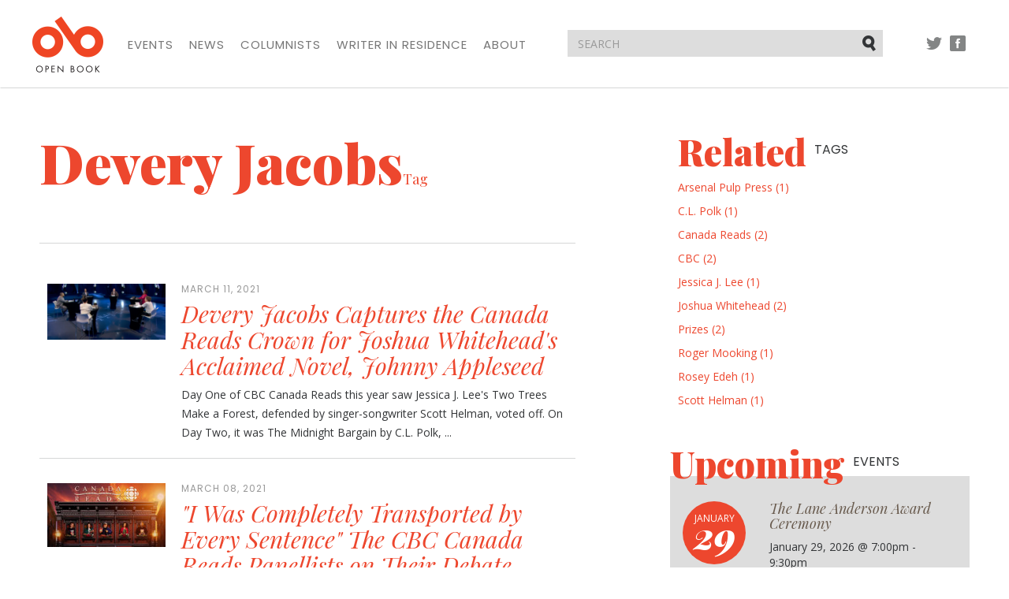

--- FILE ---
content_type: text/html; charset=utf-8
request_url: https://open-book.ca/tags/view/Main+tags/Devery+Jacobs
body_size: 22234
content:
<!DOCTYPE html><html lang="en" class="no-js">
    <head>
        
        

    



<meta charset="utf-8">
<meta http-equiv="X-UA-Compatible" content="IE=edge">
<meta name="viewport" content="width=device-width, initial-scale=1">

<title>Devery Jacobs | Open Book</title>
<meta name="description" content="Open Book">
<link rel="shortcut icon" type="image/x-icon" href="/extension/openbook/design/openbook/images/favicon.ico" />



<script type="text/javascript" src="/var/site/cache/public/javascript/dc02da3c95b351d2ba168affa0155b12.js" charset="utf-8"></script>

<!-- HTML5 shim and Respond.js for IE8 support of HTML5 elements and media queries -->
<!-- WARNING: Respond.js doesn't work if you view the page via file:// -->
<!--[if lt IE 9]>
    <script src="https://oss.maxcdn.com/html5shiv/3.7.2/html5shiv.min.js"></script>
    <script src="https://oss.maxcdn.com/respond/1.4.2/respond.min.js"></script>
<![endif]-->

<link href="https://fonts.googleapis.com/css?family=Open+Sans:300,400,400i,700,700i|Playfair+Display:400,400i,900,900i|Poppins:400,500" rel="stylesheet">
<link rel="stylesheet" type="text/css" href="/var/site/cache/public/stylesheets/73e87537e0fb5895196814eda74b6305_all.css" />



<script>
  (function(i,s,o,g,r,a,m){i['GoogleAnalyticsObject']=r;i[r]=i[r]||function(){
  (i[r].q=i[r].q||[]).push(arguments)},i[r].l=1*new Date();a=s.createElement(o),
  m=s.getElementsByTagName(o)[0];a.async=1;a.src=g;m.parentNode.insertBefore(a,m)
  })(window,document,'script','https://www.google-analytics.com/analytics.js','ga');

  ga('create', 'UA-84472347-1', 'auto');
  ga('send', 'pageview');

</script>

    </head>

    <body>
        <nav class="navbar navbar-default">
    <div class="container">

        <!-- Brand and toggle get grouped for better mobile display -->
        <div class="navbar-header">
            <button type="button" class="navbar-toggle collapsed" data-toggle="collapse" data-target="#navbar-collapse" aria-expanded="false">
                <span class="sr-only">Toggle navigation</span>
                
                <span class="icon-bar"></span>
                <span class="icon-bar"></span>
                <span class="icon-bar"></span>
            </button>
            <a class="navbar-brand" href="/">
                <img src="/extension/openbook/design/openbook/images/structural/logo.png" alt="Open Book">
            </a>
        </div>

        <!-- Collect the nav links, forms, and other content for toggling -->
        <div class="collapse navbar-collapse" id="navbar-collapse">
                        <ul class="nav navbar-nav">
                <li><a href="/Events">Events</a></li>
                <li><a href="/News">News</a></li>
                <li><a href="/Columnists">Columnists</a></li>
                <li><a href="/Writer-in-Residence">Writer in Residence</a></li>
                
                <li><a href="/About">About</a></li>
            </ul>

            <ul class="nav navbar-nav navbar-right social">
                <li class="tw"><a href="//twitter.com/openbookON">Twitter</a></li>
                <li class="fb"><a href="//facebook.com/openbookON">Facebook</a></li>
            </ul>

        </div><!-- /.navbar-collapse -->

        <form action="/content/search" method="get" class="navbar-form navbar-right">
            <div class="form-group">
                <input type="text" name="SearchText" class="form-control" placeholder="SEARCH">
                <button type="submit" class="btn btn-default">Submit</button>
            </div>
        </form>

        <ul class="nav navbar-nav navbar-right social social-pre-bp visible-sm">
            <li class="tw"><a href="//twitter.com/openbookON">Twitter</a></li>
            <li class="fb"><a href="//facebook.com/openbookON">Facebook</a></li>
        </ul>

    </div><!-- /.container -->
</nav>
        <div class="container">
    <div class="row">
        <div class="left-col col-md-7 col-sm-8">
            <article>
                <header>
                    <h1>Devery Jacobs<span class="h4">Tag</span></h1>

                    <div class="details row"></div>
                </header>
                                    <ul class="blog-list">
                                                    <li><a href="/News/Devery-Jacobs-Captures-the-Canada-Reads-Crown-for-Joshua-Whitehead-s-Acclaimed-Novel-Johnny-Appleseed">
            <div class="col-sm-12">
            

    
        
                                                                                                                        <img src="/var/site/storage/images/news/devery-jacobs-captures-the-canada-reads-crown-for-joshua-whitehead-s-acclaimed-novel-johnny-appleseed/85438-1-eng-CA/Devery-Jacobs-Captures-the-Canada-Reads-Crown-for-Joshua-Whitehead-s-Acclaimed-Novel-Johnny-Appleseed_blog_post_wide.png" class="visible-xs"   alt="Devery Jacobs Captures the Canada Reads Crown for Joshua Whitehead's Acclaimed Novel, Johnny Appleseed" title="Devery Jacobs Captures the Canada Reads Crown for Joshua Whitehead's Acclaimed Novel, Johnny Appleseed">
            
    
            </div>

        <div class="col-sm-3">
            

    
        
                                                                                                                        <img src="/var/site/storage/images/news/devery-jacobs-captures-the-canada-reads-crown-for-joshua-whitehead-s-acclaimed-novel-johnny-appleseed/85438-1-eng-CA/Devery-Jacobs-Captures-the-Canada-Reads-Crown-for-Joshua-Whitehead-s-Acclaimed-Novel-Johnny-Appleseed_blog_post.png" class="hidden-xs"   alt="Devery Jacobs Captures the Canada Reads Crown for Joshua Whitehead's Acclaimed Novel, Johnny Appleseed" title="Devery Jacobs Captures the Canada Reads Crown for Joshua Whitehead's Acclaimed Novel, Johnny Appleseed">
            
    
            </div>
    
    <div class="col-sm-9">
                                <div class="date">March 11, 2021</div>
                <h2>Devery Jacobs Captures the Canada Reads Crown for Joshua Whitehead's Acclaimed Novel, Johnny Appleseed</h2>
        
        <p>
Day One of CBC Canada Reads this year saw Jessica J. Lee's Two Trees Make a Forest, defended by singer-songwriter Scott Helman, voted off. On Day Two, it was The Midnight Bargain by C.L. Polk, ...</p>
    </div>
</a></li>
                                                    <li><a href="/News/I-Was-Completely-Transported-by-Every-Sentence-The-CBC-Canada-Reads-Panellists-on-Their-Debate-Strategies-Their-Love-for-Their-Chosen-Books">
            <div class="col-sm-12">
            

    
        
                                                                                                                        <img src="/var/site/storage/images/news/i-was-completely-transported-by-every-sentence-the-cbc-canada-reads-panellists-on-their-debate-strategies-their-love-for-their-chosen-books/85230-1-eng-CA/I-Was-Completely-Transported-by-Every-Sentence-The-CBC-Canada-Reads-Panellists-on-Their-Debate-Strategies-Their-Love-for-Their-Chosen-Books_blog_post_wide.jpg" class="visible-xs"   alt="&quot;I Was Completely Transported by Every Sentence&quot; The CBC Canada Reads Panellists on Their Debate Strategies &amp; Their Love for Their Chosen Books" title="&quot;I Was Completely Transported by Every Sentence&quot; The CBC Canada Reads Panellists on Their Debate Strategies &amp; Their Love for Their Chosen Books">
            
    
            </div>

        <div class="col-sm-3">
            

    
        
                                                                                                                        <img src="/var/site/storage/images/news/i-was-completely-transported-by-every-sentence-the-cbc-canada-reads-panellists-on-their-debate-strategies-their-love-for-their-chosen-books/85230-1-eng-CA/I-Was-Completely-Transported-by-Every-Sentence-The-CBC-Canada-Reads-Panellists-on-Their-Debate-Strategies-Their-Love-for-Their-Chosen-Books_blog_post.jpg" class="hidden-xs"   alt="&quot;I Was Completely Transported by Every Sentence&quot; The CBC Canada Reads Panellists on Their Debate Strategies &amp; Their Love for Their Chosen Books" title="&quot;I Was Completely Transported by Every Sentence&quot; The CBC Canada Reads Panellists on Their Debate Strategies &amp; Their Love for Their Chosen Books">
            
    
            </div>
    
    <div class="col-sm-9">
                                <div class="date">March 08, 2021</div>
                <h2>&quot;I Was Completely Transported by Every Sentence&quot; The CBC Canada Reads Panellists on Their Debate Strategies &amp; Their Love for Their Chosen Books</h2>
        
        <p>
Everyone's favourite literary smackdown returns today through Thursday: the 2021 edition of CBC Canada Reads will bring the same fiery debates from passionate panellists championing their chosen book ...</p>
    </div>
</a></li>
                                            </ul>
                                                </article>
        </div>

        <div class="right-col col-md-4 col-md-push-1 col-sm-4">
            <div class="item related-tags col-xs-12">
                
                                    
                                            <h2>Related <span>tags</span></h2>
                        <ul class="list-unstyled">
                                                                                                <li>
                                        <a href="/tags/view/Main+tags/Arsenal+Pulp+Press">Arsenal Pulp Press (1)</a>
                                    </li>
                                                                                                                                <li>
                                        <a href="/tags/view/Main+tags/C.L.+Polk">C.L. Polk (1)</a>
                                    </li>
                                                                                                                                <li>
                                        <a href="/tags/view/Main+tags/Canada+Reads">Canada Reads (2)</a>
                                    </li>
                                                                                                                                <li>
                                        <a href="/tags/view/Main+tags/CBC">CBC (2)</a>
                                    </li>
                                                                                                                                                                                            <li>
                                        <a href="/tags/view/Main+tags/Jessica+J.+Lee">Jessica J. Lee (1)</a>
                                    </li>
                                                                                                                                <li>
                                        <a href="/tags/view/Main+tags/Joshua+Whitehead">Joshua Whitehead (2)</a>
                                    </li>
                                                                                                                                <li>
                                        <a href="/tags/view/Main+tags/Prizes">Prizes (2)</a>
                                    </li>
                                                                                                                                <li>
                                        <a href="/tags/view/Main+tags/Roger+Mooking">Roger Mooking (1)</a>
                                    </li>
                                                                                                                                <li>
                                        <a href="/tags/view/Main+tags/Rosey+Edeh">Rosey Edeh (1)</a>
                                    </li>
                                                                                                                                <li>
                                        <a href="/tags/view/Main+tags/Scott+Helman">Scott Helman (1)</a>
                                    </li>
                                                                                    </ul>
                    
                                    
                            </div>

                        <div class="item ad visible-xs">
                    <a href="https://www.brickbooks.ca/festive-get-together-sale/" target="_blank">
                

    
        
                                                                                                                        <img src="/var/site/storage/images/media/multimedia/ads/brick-assembly-december-2025-ad/142235-1-eng-CA/Brick-Assembly-December-2025-Ad.jpg" width="300" height="250"  alt="A festive promotional graphic with a warm reddish-brown background. On the left and right edges are illustrated holiday florals featuring red poinsettias, pine branches, berries, and greenery. Centered text reads: “Brick Books” beneath a stylized “bb” logo; “Buy 1, Get 1 Festive Get-Together Sale”; and at the bottom, “Assembly Press” with a small bell icon." title="A festive promotional graphic with a warm reddish-brown background. On the left and right edges are illustrated holiday florals featuring red poinsettias, pine branches, berries, and greenery. Centered text reads: “Brick Books” beneath a stylized “bb” logo; “Buy 1, Get 1 Festive Get-Together Sale”; and at the bottom, “Assembly Press” with a small bell icon.">
            
    
                        </a>
            </div><div class="row">
                
    <div class="item upcoming-events col-xs-12">
        <h2>Upcoming <span>events</span></h2>
                            <div class="featured">
    <div class="featured-date">
        <span class="month">January</span>
        <span class="day">29</span>
    </div>
    <h3><a href="/Events/The-Lane-Anderson-Award-Ceremony">The Lane Anderson Award Ceremony</a></h3>
    <div class="details">
        
                        January 29, 2026
                                    @ 7:00pm - 9:30pm
            </div>
</div>




                                        <div class="more-events">
                <header>
                    <a href="/Events" class="view-more">View all</a>
                    <h2>More events</h2>
                </header>
                                    <a href="/Events/Playwrights-Canada-Press-Winter-2026-Book-Launch" class="item">
    <div class="date">
        
                        February 02, 2026
                                    @ 7:30pm - 9:30pm
            </div>
    <h3>Playwrights Canada Press Winter 2026 Book Launch</h3>
    </a>                                    <a href="/Events/By-the-Lake-Book-Club-Maggie-Helwig-s-Encampment" class="item">
    <div class="date">
        
                        February 03, 2026
                                    @ 7:00pm - 8:30pm
            </div>
    <h3>By the Lake Book Club: Maggie Helwig's Encampment</h3>
    </a>                            </div>
            </div>    
                            <div class="item ad hidden-xs col-xs-12 bm">
                    <a href="https://www.brickbooks.ca/festive-get-together-sale/" target="_blank">
                

    
        
                                                                                                                        <img src="/var/site/storage/images/media/multimedia/ads/brick-assembly-december-2025-ad/142235-1-eng-CA/Brick-Assembly-December-2025-Ad.jpg" width="300" height="250"  alt="A festive promotional graphic with a warm reddish-brown background. On the left and right edges are illustrated holiday florals featuring red poinsettias, pine branches, berries, and greenery. Centered text reads: “Brick Books” beneath a stylized “bb” logo; “Buy 1, Get 1 Festive Get-Together Sale”; and at the bottom, “Assembly Press” with a small bell icon." title="A festive promotional graphic with a warm reddish-brown background. On the left and right edges are illustrated holiday florals featuring red poinsettias, pine branches, berries, and greenery. Centered text reads: “Brick Books” beneath a stylized “bb” logo; “Buy 1, Get 1 Festive Get-Together Sale”; and at the bottom, “Assembly Press” with a small bell icon.">
            
    
                        </a>
            </div>    
    
                                        <div class="item ad hidden-xs col-xs-12 bm">
                    <a href="https://contact.copywell.com/book-printing/" target="_blank">
                

    
        
                                                                                                                        <img src="/var/site/storage/images/media/multimedia/ads/copywell-ad/139814-4-eng-CA/Copywell-Ad.jpg" width="300" height="235"  alt="Copywell Ad" title="Copywell Ad">
            
    
                        </a>
            </div>                            <div class="item ad hidden-xs col-xs-12 bm">
                    <a href="https://kids.49thshelf.com/" target="_blank">
                

    
        
                                                                                                                        <img src="/var/site/storage/images/media/multimedia/ads/november-2025-49th-shelf-kids-ad/141996-1-eng-CA/November-2025-49th-Shelf-Kids-ad.png" width="300" height="250"  alt="November 2025 49th Shelf Kids ad" title="November 2025 49th Shelf Kids ad">
            
    
                        </a>
            </div>            </div>        </div>
    </div>
</div>

        <footer>

    <div class="container">
        <div class="footer-top row">

            <div class="col-md-2">
                <a href="/" class="footer-logo">
                    <img src="/extension/openbook/design/openbook/images/structural/logo.png" alt="Open Book">
                </a>
            </div>

            <div class="col-md-7">
                                <ul class="footer-nav">
                    <li><a href="/Events">Events</a></li>
                    <li><a href="/News">News</a></li>
                    <li><a href="/Columnists">Columnists</a></li>
                    <li><a href="/Writer-in-Residence">Writer in Residence</a></li>
                    
                    <li><a href="/About">About</a></li>
                </ul>

                <div class="row">

                    <div class="powered-by col-sm-2">
                        <div>Powered by</div>
                        <a href="http://49thshelf.com"><img src="/extension/openbook/design/openbook/images/structural/49th-shelf.png" alt="49th shelf"></a>
                    </div>

                    <div class="supported-by col-sm-10">
                        <div>Generously supported by</div>

                        <ul>
                            <li class="onc"><a href="http://www.ontariocreates.ca" target="blank"><img src="/extension/openbook/design/openbook/images/structural/ontario-creates-logo.png" alt="Ontario Creates"></a></li>
                            <li class="ca"><a href="https://www.canada.ca"><img src="/extension/openbook/design/openbook/images/structural/canada-logo.png" alt="Canada"></a></li>
                            <li class="on"><a href="http://ontario.ca"><img src="/extension/openbook/design/openbook/images/structural/on-logo.png" alt="Ontario"></a></li>
                            <li class="oac"><a href="http://www.arts.on.ca"><img src="/extension/openbook/design/openbook/images/structural/oac-logo.png" alt="Ontario Arts Council"></a></li>
                            <li class="tac"><a href="http://www.torontoartscouncil.org/home"><img src="/extension/openbook/design/openbook/images/structural/tac-logo.png" alt="Toronto Arts Council | Funded by the City of Toronto"></a></li>
                        </ul>
                    </div>

                </div>

            </div>

            <div class="col-md-3 join">
                <h2>Join Our Mailing List</h2>

                    <form action="//openbooktoronto.us7.list-manage.com/subscribe/post?u=8ceb87631f9d9f1c897452e3d&amp;id=3439e8fec8" method="post" id="mc-embedded-subscribe-form-footer" name="mc-embedded-subscribe-form" class="validate" target="_blank" novalidate>
    <div class="form-group">
        <label class="sr-only" for="mce-EMAIL">Email address</label>
        <input type="email" name="EMAIL" class="form-control" id="mce-EMAIL-footer" placeholder="Your email address">
    </div>

    <div class="checkbox">
        <input type="checkbox" value="1" name="group[10553][1]" id="mce-group[10553]-10553-0-footer">
        <label for="mce-group[10553]-10553-0-footer">I consent to be sent email from the Open Book Foundation</label>
    </div>
    <div style="position: absolute; left: -5000px;" aria-hidden="true"><input type="text" name="b_8ceb87631f9d9f1c897452e3d_3439e8fec8" tabindex="-1" value=""></div>
    <button type="submit" class="btn btn-primary" id="mc-embedded-subscribe-footer">Sign Up</button>
</form>            </div>

        </div>
    </div>

    <div class="footer-bottom">
        <div class="container">
            <div class="row">

                <div class="col-sm-2">
                    <ul class="social">
                        <li class="tw"><a href="//twitter.com/openbookON">Twitter</a></li>
                        <li class="fb"><a href="//facebook.com/openbookON">Facebook</a></li>
                    </ul>
                </div>

                <div class="col-md-7 col-sm-5">
                    <p>&copy; 2026 Open Book. All rights reserved.</p>
                </div>

                <div class="col-md-3 col-sm-5">
                    <ul class="legal">
                        <li><a href=/Contact-us>Contact Us</a></li>
                    </ul>
                </div>

            </div>
        </div>
    </div>

</footer>
        <script type="text/javascript" src="/var/site/cache/public/javascript/747255db551953520e0f8259ec3cafb3.js" charset="utf-8"></script>
    </body>
</html>